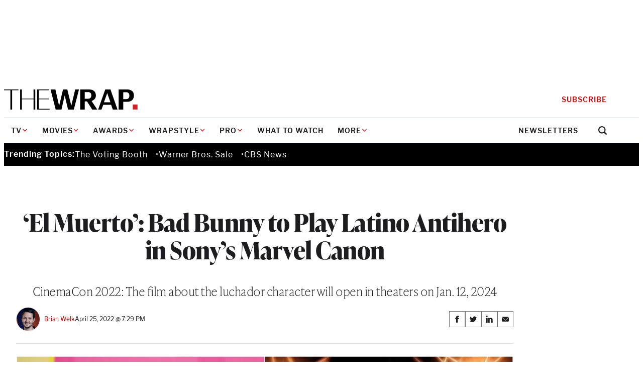

--- FILE ---
content_type: text/html; charset=utf-8
request_url: https://www.google.com/recaptcha/api2/anchor?ar=1&k=6LfrehcpAAAAAL6o0kJfxk5Fr4WhO3ktYWPR7-u1&co=aHR0cHM6Ly93d3cudGhld3JhcC5jb206NDQz&hl=en&v=PoyoqOPhxBO7pBk68S4YbpHZ&size=normal&anchor-ms=20000&execute-ms=30000&cb=owhnt3f0v4t5
body_size: 49541
content:
<!DOCTYPE HTML><html dir="ltr" lang="en"><head><meta http-equiv="Content-Type" content="text/html; charset=UTF-8">
<meta http-equiv="X-UA-Compatible" content="IE=edge">
<title>reCAPTCHA</title>
<style type="text/css">
/* cyrillic-ext */
@font-face {
  font-family: 'Roboto';
  font-style: normal;
  font-weight: 400;
  font-stretch: 100%;
  src: url(//fonts.gstatic.com/s/roboto/v48/KFO7CnqEu92Fr1ME7kSn66aGLdTylUAMa3GUBHMdazTgWw.woff2) format('woff2');
  unicode-range: U+0460-052F, U+1C80-1C8A, U+20B4, U+2DE0-2DFF, U+A640-A69F, U+FE2E-FE2F;
}
/* cyrillic */
@font-face {
  font-family: 'Roboto';
  font-style: normal;
  font-weight: 400;
  font-stretch: 100%;
  src: url(//fonts.gstatic.com/s/roboto/v48/KFO7CnqEu92Fr1ME7kSn66aGLdTylUAMa3iUBHMdazTgWw.woff2) format('woff2');
  unicode-range: U+0301, U+0400-045F, U+0490-0491, U+04B0-04B1, U+2116;
}
/* greek-ext */
@font-face {
  font-family: 'Roboto';
  font-style: normal;
  font-weight: 400;
  font-stretch: 100%;
  src: url(//fonts.gstatic.com/s/roboto/v48/KFO7CnqEu92Fr1ME7kSn66aGLdTylUAMa3CUBHMdazTgWw.woff2) format('woff2');
  unicode-range: U+1F00-1FFF;
}
/* greek */
@font-face {
  font-family: 'Roboto';
  font-style: normal;
  font-weight: 400;
  font-stretch: 100%;
  src: url(//fonts.gstatic.com/s/roboto/v48/KFO7CnqEu92Fr1ME7kSn66aGLdTylUAMa3-UBHMdazTgWw.woff2) format('woff2');
  unicode-range: U+0370-0377, U+037A-037F, U+0384-038A, U+038C, U+038E-03A1, U+03A3-03FF;
}
/* math */
@font-face {
  font-family: 'Roboto';
  font-style: normal;
  font-weight: 400;
  font-stretch: 100%;
  src: url(//fonts.gstatic.com/s/roboto/v48/KFO7CnqEu92Fr1ME7kSn66aGLdTylUAMawCUBHMdazTgWw.woff2) format('woff2');
  unicode-range: U+0302-0303, U+0305, U+0307-0308, U+0310, U+0312, U+0315, U+031A, U+0326-0327, U+032C, U+032F-0330, U+0332-0333, U+0338, U+033A, U+0346, U+034D, U+0391-03A1, U+03A3-03A9, U+03B1-03C9, U+03D1, U+03D5-03D6, U+03F0-03F1, U+03F4-03F5, U+2016-2017, U+2034-2038, U+203C, U+2040, U+2043, U+2047, U+2050, U+2057, U+205F, U+2070-2071, U+2074-208E, U+2090-209C, U+20D0-20DC, U+20E1, U+20E5-20EF, U+2100-2112, U+2114-2115, U+2117-2121, U+2123-214F, U+2190, U+2192, U+2194-21AE, U+21B0-21E5, U+21F1-21F2, U+21F4-2211, U+2213-2214, U+2216-22FF, U+2308-230B, U+2310, U+2319, U+231C-2321, U+2336-237A, U+237C, U+2395, U+239B-23B7, U+23D0, U+23DC-23E1, U+2474-2475, U+25AF, U+25B3, U+25B7, U+25BD, U+25C1, U+25CA, U+25CC, U+25FB, U+266D-266F, U+27C0-27FF, U+2900-2AFF, U+2B0E-2B11, U+2B30-2B4C, U+2BFE, U+3030, U+FF5B, U+FF5D, U+1D400-1D7FF, U+1EE00-1EEFF;
}
/* symbols */
@font-face {
  font-family: 'Roboto';
  font-style: normal;
  font-weight: 400;
  font-stretch: 100%;
  src: url(//fonts.gstatic.com/s/roboto/v48/KFO7CnqEu92Fr1ME7kSn66aGLdTylUAMaxKUBHMdazTgWw.woff2) format('woff2');
  unicode-range: U+0001-000C, U+000E-001F, U+007F-009F, U+20DD-20E0, U+20E2-20E4, U+2150-218F, U+2190, U+2192, U+2194-2199, U+21AF, U+21E6-21F0, U+21F3, U+2218-2219, U+2299, U+22C4-22C6, U+2300-243F, U+2440-244A, U+2460-24FF, U+25A0-27BF, U+2800-28FF, U+2921-2922, U+2981, U+29BF, U+29EB, U+2B00-2BFF, U+4DC0-4DFF, U+FFF9-FFFB, U+10140-1018E, U+10190-1019C, U+101A0, U+101D0-101FD, U+102E0-102FB, U+10E60-10E7E, U+1D2C0-1D2D3, U+1D2E0-1D37F, U+1F000-1F0FF, U+1F100-1F1AD, U+1F1E6-1F1FF, U+1F30D-1F30F, U+1F315, U+1F31C, U+1F31E, U+1F320-1F32C, U+1F336, U+1F378, U+1F37D, U+1F382, U+1F393-1F39F, U+1F3A7-1F3A8, U+1F3AC-1F3AF, U+1F3C2, U+1F3C4-1F3C6, U+1F3CA-1F3CE, U+1F3D4-1F3E0, U+1F3ED, U+1F3F1-1F3F3, U+1F3F5-1F3F7, U+1F408, U+1F415, U+1F41F, U+1F426, U+1F43F, U+1F441-1F442, U+1F444, U+1F446-1F449, U+1F44C-1F44E, U+1F453, U+1F46A, U+1F47D, U+1F4A3, U+1F4B0, U+1F4B3, U+1F4B9, U+1F4BB, U+1F4BF, U+1F4C8-1F4CB, U+1F4D6, U+1F4DA, U+1F4DF, U+1F4E3-1F4E6, U+1F4EA-1F4ED, U+1F4F7, U+1F4F9-1F4FB, U+1F4FD-1F4FE, U+1F503, U+1F507-1F50B, U+1F50D, U+1F512-1F513, U+1F53E-1F54A, U+1F54F-1F5FA, U+1F610, U+1F650-1F67F, U+1F687, U+1F68D, U+1F691, U+1F694, U+1F698, U+1F6AD, U+1F6B2, U+1F6B9-1F6BA, U+1F6BC, U+1F6C6-1F6CF, U+1F6D3-1F6D7, U+1F6E0-1F6EA, U+1F6F0-1F6F3, U+1F6F7-1F6FC, U+1F700-1F7FF, U+1F800-1F80B, U+1F810-1F847, U+1F850-1F859, U+1F860-1F887, U+1F890-1F8AD, U+1F8B0-1F8BB, U+1F8C0-1F8C1, U+1F900-1F90B, U+1F93B, U+1F946, U+1F984, U+1F996, U+1F9E9, U+1FA00-1FA6F, U+1FA70-1FA7C, U+1FA80-1FA89, U+1FA8F-1FAC6, U+1FACE-1FADC, U+1FADF-1FAE9, U+1FAF0-1FAF8, U+1FB00-1FBFF;
}
/* vietnamese */
@font-face {
  font-family: 'Roboto';
  font-style: normal;
  font-weight: 400;
  font-stretch: 100%;
  src: url(//fonts.gstatic.com/s/roboto/v48/KFO7CnqEu92Fr1ME7kSn66aGLdTylUAMa3OUBHMdazTgWw.woff2) format('woff2');
  unicode-range: U+0102-0103, U+0110-0111, U+0128-0129, U+0168-0169, U+01A0-01A1, U+01AF-01B0, U+0300-0301, U+0303-0304, U+0308-0309, U+0323, U+0329, U+1EA0-1EF9, U+20AB;
}
/* latin-ext */
@font-face {
  font-family: 'Roboto';
  font-style: normal;
  font-weight: 400;
  font-stretch: 100%;
  src: url(//fonts.gstatic.com/s/roboto/v48/KFO7CnqEu92Fr1ME7kSn66aGLdTylUAMa3KUBHMdazTgWw.woff2) format('woff2');
  unicode-range: U+0100-02BA, U+02BD-02C5, U+02C7-02CC, U+02CE-02D7, U+02DD-02FF, U+0304, U+0308, U+0329, U+1D00-1DBF, U+1E00-1E9F, U+1EF2-1EFF, U+2020, U+20A0-20AB, U+20AD-20C0, U+2113, U+2C60-2C7F, U+A720-A7FF;
}
/* latin */
@font-face {
  font-family: 'Roboto';
  font-style: normal;
  font-weight: 400;
  font-stretch: 100%;
  src: url(//fonts.gstatic.com/s/roboto/v48/KFO7CnqEu92Fr1ME7kSn66aGLdTylUAMa3yUBHMdazQ.woff2) format('woff2');
  unicode-range: U+0000-00FF, U+0131, U+0152-0153, U+02BB-02BC, U+02C6, U+02DA, U+02DC, U+0304, U+0308, U+0329, U+2000-206F, U+20AC, U+2122, U+2191, U+2193, U+2212, U+2215, U+FEFF, U+FFFD;
}
/* cyrillic-ext */
@font-face {
  font-family: 'Roboto';
  font-style: normal;
  font-weight: 500;
  font-stretch: 100%;
  src: url(//fonts.gstatic.com/s/roboto/v48/KFO7CnqEu92Fr1ME7kSn66aGLdTylUAMa3GUBHMdazTgWw.woff2) format('woff2');
  unicode-range: U+0460-052F, U+1C80-1C8A, U+20B4, U+2DE0-2DFF, U+A640-A69F, U+FE2E-FE2F;
}
/* cyrillic */
@font-face {
  font-family: 'Roboto';
  font-style: normal;
  font-weight: 500;
  font-stretch: 100%;
  src: url(//fonts.gstatic.com/s/roboto/v48/KFO7CnqEu92Fr1ME7kSn66aGLdTylUAMa3iUBHMdazTgWw.woff2) format('woff2');
  unicode-range: U+0301, U+0400-045F, U+0490-0491, U+04B0-04B1, U+2116;
}
/* greek-ext */
@font-face {
  font-family: 'Roboto';
  font-style: normal;
  font-weight: 500;
  font-stretch: 100%;
  src: url(//fonts.gstatic.com/s/roboto/v48/KFO7CnqEu92Fr1ME7kSn66aGLdTylUAMa3CUBHMdazTgWw.woff2) format('woff2');
  unicode-range: U+1F00-1FFF;
}
/* greek */
@font-face {
  font-family: 'Roboto';
  font-style: normal;
  font-weight: 500;
  font-stretch: 100%;
  src: url(//fonts.gstatic.com/s/roboto/v48/KFO7CnqEu92Fr1ME7kSn66aGLdTylUAMa3-UBHMdazTgWw.woff2) format('woff2');
  unicode-range: U+0370-0377, U+037A-037F, U+0384-038A, U+038C, U+038E-03A1, U+03A3-03FF;
}
/* math */
@font-face {
  font-family: 'Roboto';
  font-style: normal;
  font-weight: 500;
  font-stretch: 100%;
  src: url(//fonts.gstatic.com/s/roboto/v48/KFO7CnqEu92Fr1ME7kSn66aGLdTylUAMawCUBHMdazTgWw.woff2) format('woff2');
  unicode-range: U+0302-0303, U+0305, U+0307-0308, U+0310, U+0312, U+0315, U+031A, U+0326-0327, U+032C, U+032F-0330, U+0332-0333, U+0338, U+033A, U+0346, U+034D, U+0391-03A1, U+03A3-03A9, U+03B1-03C9, U+03D1, U+03D5-03D6, U+03F0-03F1, U+03F4-03F5, U+2016-2017, U+2034-2038, U+203C, U+2040, U+2043, U+2047, U+2050, U+2057, U+205F, U+2070-2071, U+2074-208E, U+2090-209C, U+20D0-20DC, U+20E1, U+20E5-20EF, U+2100-2112, U+2114-2115, U+2117-2121, U+2123-214F, U+2190, U+2192, U+2194-21AE, U+21B0-21E5, U+21F1-21F2, U+21F4-2211, U+2213-2214, U+2216-22FF, U+2308-230B, U+2310, U+2319, U+231C-2321, U+2336-237A, U+237C, U+2395, U+239B-23B7, U+23D0, U+23DC-23E1, U+2474-2475, U+25AF, U+25B3, U+25B7, U+25BD, U+25C1, U+25CA, U+25CC, U+25FB, U+266D-266F, U+27C0-27FF, U+2900-2AFF, U+2B0E-2B11, U+2B30-2B4C, U+2BFE, U+3030, U+FF5B, U+FF5D, U+1D400-1D7FF, U+1EE00-1EEFF;
}
/* symbols */
@font-face {
  font-family: 'Roboto';
  font-style: normal;
  font-weight: 500;
  font-stretch: 100%;
  src: url(//fonts.gstatic.com/s/roboto/v48/KFO7CnqEu92Fr1ME7kSn66aGLdTylUAMaxKUBHMdazTgWw.woff2) format('woff2');
  unicode-range: U+0001-000C, U+000E-001F, U+007F-009F, U+20DD-20E0, U+20E2-20E4, U+2150-218F, U+2190, U+2192, U+2194-2199, U+21AF, U+21E6-21F0, U+21F3, U+2218-2219, U+2299, U+22C4-22C6, U+2300-243F, U+2440-244A, U+2460-24FF, U+25A0-27BF, U+2800-28FF, U+2921-2922, U+2981, U+29BF, U+29EB, U+2B00-2BFF, U+4DC0-4DFF, U+FFF9-FFFB, U+10140-1018E, U+10190-1019C, U+101A0, U+101D0-101FD, U+102E0-102FB, U+10E60-10E7E, U+1D2C0-1D2D3, U+1D2E0-1D37F, U+1F000-1F0FF, U+1F100-1F1AD, U+1F1E6-1F1FF, U+1F30D-1F30F, U+1F315, U+1F31C, U+1F31E, U+1F320-1F32C, U+1F336, U+1F378, U+1F37D, U+1F382, U+1F393-1F39F, U+1F3A7-1F3A8, U+1F3AC-1F3AF, U+1F3C2, U+1F3C4-1F3C6, U+1F3CA-1F3CE, U+1F3D4-1F3E0, U+1F3ED, U+1F3F1-1F3F3, U+1F3F5-1F3F7, U+1F408, U+1F415, U+1F41F, U+1F426, U+1F43F, U+1F441-1F442, U+1F444, U+1F446-1F449, U+1F44C-1F44E, U+1F453, U+1F46A, U+1F47D, U+1F4A3, U+1F4B0, U+1F4B3, U+1F4B9, U+1F4BB, U+1F4BF, U+1F4C8-1F4CB, U+1F4D6, U+1F4DA, U+1F4DF, U+1F4E3-1F4E6, U+1F4EA-1F4ED, U+1F4F7, U+1F4F9-1F4FB, U+1F4FD-1F4FE, U+1F503, U+1F507-1F50B, U+1F50D, U+1F512-1F513, U+1F53E-1F54A, U+1F54F-1F5FA, U+1F610, U+1F650-1F67F, U+1F687, U+1F68D, U+1F691, U+1F694, U+1F698, U+1F6AD, U+1F6B2, U+1F6B9-1F6BA, U+1F6BC, U+1F6C6-1F6CF, U+1F6D3-1F6D7, U+1F6E0-1F6EA, U+1F6F0-1F6F3, U+1F6F7-1F6FC, U+1F700-1F7FF, U+1F800-1F80B, U+1F810-1F847, U+1F850-1F859, U+1F860-1F887, U+1F890-1F8AD, U+1F8B0-1F8BB, U+1F8C0-1F8C1, U+1F900-1F90B, U+1F93B, U+1F946, U+1F984, U+1F996, U+1F9E9, U+1FA00-1FA6F, U+1FA70-1FA7C, U+1FA80-1FA89, U+1FA8F-1FAC6, U+1FACE-1FADC, U+1FADF-1FAE9, U+1FAF0-1FAF8, U+1FB00-1FBFF;
}
/* vietnamese */
@font-face {
  font-family: 'Roboto';
  font-style: normal;
  font-weight: 500;
  font-stretch: 100%;
  src: url(//fonts.gstatic.com/s/roboto/v48/KFO7CnqEu92Fr1ME7kSn66aGLdTylUAMa3OUBHMdazTgWw.woff2) format('woff2');
  unicode-range: U+0102-0103, U+0110-0111, U+0128-0129, U+0168-0169, U+01A0-01A1, U+01AF-01B0, U+0300-0301, U+0303-0304, U+0308-0309, U+0323, U+0329, U+1EA0-1EF9, U+20AB;
}
/* latin-ext */
@font-face {
  font-family: 'Roboto';
  font-style: normal;
  font-weight: 500;
  font-stretch: 100%;
  src: url(//fonts.gstatic.com/s/roboto/v48/KFO7CnqEu92Fr1ME7kSn66aGLdTylUAMa3KUBHMdazTgWw.woff2) format('woff2');
  unicode-range: U+0100-02BA, U+02BD-02C5, U+02C7-02CC, U+02CE-02D7, U+02DD-02FF, U+0304, U+0308, U+0329, U+1D00-1DBF, U+1E00-1E9F, U+1EF2-1EFF, U+2020, U+20A0-20AB, U+20AD-20C0, U+2113, U+2C60-2C7F, U+A720-A7FF;
}
/* latin */
@font-face {
  font-family: 'Roboto';
  font-style: normal;
  font-weight: 500;
  font-stretch: 100%;
  src: url(//fonts.gstatic.com/s/roboto/v48/KFO7CnqEu92Fr1ME7kSn66aGLdTylUAMa3yUBHMdazQ.woff2) format('woff2');
  unicode-range: U+0000-00FF, U+0131, U+0152-0153, U+02BB-02BC, U+02C6, U+02DA, U+02DC, U+0304, U+0308, U+0329, U+2000-206F, U+20AC, U+2122, U+2191, U+2193, U+2212, U+2215, U+FEFF, U+FFFD;
}
/* cyrillic-ext */
@font-face {
  font-family: 'Roboto';
  font-style: normal;
  font-weight: 900;
  font-stretch: 100%;
  src: url(//fonts.gstatic.com/s/roboto/v48/KFO7CnqEu92Fr1ME7kSn66aGLdTylUAMa3GUBHMdazTgWw.woff2) format('woff2');
  unicode-range: U+0460-052F, U+1C80-1C8A, U+20B4, U+2DE0-2DFF, U+A640-A69F, U+FE2E-FE2F;
}
/* cyrillic */
@font-face {
  font-family: 'Roboto';
  font-style: normal;
  font-weight: 900;
  font-stretch: 100%;
  src: url(//fonts.gstatic.com/s/roboto/v48/KFO7CnqEu92Fr1ME7kSn66aGLdTylUAMa3iUBHMdazTgWw.woff2) format('woff2');
  unicode-range: U+0301, U+0400-045F, U+0490-0491, U+04B0-04B1, U+2116;
}
/* greek-ext */
@font-face {
  font-family: 'Roboto';
  font-style: normal;
  font-weight: 900;
  font-stretch: 100%;
  src: url(//fonts.gstatic.com/s/roboto/v48/KFO7CnqEu92Fr1ME7kSn66aGLdTylUAMa3CUBHMdazTgWw.woff2) format('woff2');
  unicode-range: U+1F00-1FFF;
}
/* greek */
@font-face {
  font-family: 'Roboto';
  font-style: normal;
  font-weight: 900;
  font-stretch: 100%;
  src: url(//fonts.gstatic.com/s/roboto/v48/KFO7CnqEu92Fr1ME7kSn66aGLdTylUAMa3-UBHMdazTgWw.woff2) format('woff2');
  unicode-range: U+0370-0377, U+037A-037F, U+0384-038A, U+038C, U+038E-03A1, U+03A3-03FF;
}
/* math */
@font-face {
  font-family: 'Roboto';
  font-style: normal;
  font-weight: 900;
  font-stretch: 100%;
  src: url(//fonts.gstatic.com/s/roboto/v48/KFO7CnqEu92Fr1ME7kSn66aGLdTylUAMawCUBHMdazTgWw.woff2) format('woff2');
  unicode-range: U+0302-0303, U+0305, U+0307-0308, U+0310, U+0312, U+0315, U+031A, U+0326-0327, U+032C, U+032F-0330, U+0332-0333, U+0338, U+033A, U+0346, U+034D, U+0391-03A1, U+03A3-03A9, U+03B1-03C9, U+03D1, U+03D5-03D6, U+03F0-03F1, U+03F4-03F5, U+2016-2017, U+2034-2038, U+203C, U+2040, U+2043, U+2047, U+2050, U+2057, U+205F, U+2070-2071, U+2074-208E, U+2090-209C, U+20D0-20DC, U+20E1, U+20E5-20EF, U+2100-2112, U+2114-2115, U+2117-2121, U+2123-214F, U+2190, U+2192, U+2194-21AE, U+21B0-21E5, U+21F1-21F2, U+21F4-2211, U+2213-2214, U+2216-22FF, U+2308-230B, U+2310, U+2319, U+231C-2321, U+2336-237A, U+237C, U+2395, U+239B-23B7, U+23D0, U+23DC-23E1, U+2474-2475, U+25AF, U+25B3, U+25B7, U+25BD, U+25C1, U+25CA, U+25CC, U+25FB, U+266D-266F, U+27C0-27FF, U+2900-2AFF, U+2B0E-2B11, U+2B30-2B4C, U+2BFE, U+3030, U+FF5B, U+FF5D, U+1D400-1D7FF, U+1EE00-1EEFF;
}
/* symbols */
@font-face {
  font-family: 'Roboto';
  font-style: normal;
  font-weight: 900;
  font-stretch: 100%;
  src: url(//fonts.gstatic.com/s/roboto/v48/KFO7CnqEu92Fr1ME7kSn66aGLdTylUAMaxKUBHMdazTgWw.woff2) format('woff2');
  unicode-range: U+0001-000C, U+000E-001F, U+007F-009F, U+20DD-20E0, U+20E2-20E4, U+2150-218F, U+2190, U+2192, U+2194-2199, U+21AF, U+21E6-21F0, U+21F3, U+2218-2219, U+2299, U+22C4-22C6, U+2300-243F, U+2440-244A, U+2460-24FF, U+25A0-27BF, U+2800-28FF, U+2921-2922, U+2981, U+29BF, U+29EB, U+2B00-2BFF, U+4DC0-4DFF, U+FFF9-FFFB, U+10140-1018E, U+10190-1019C, U+101A0, U+101D0-101FD, U+102E0-102FB, U+10E60-10E7E, U+1D2C0-1D2D3, U+1D2E0-1D37F, U+1F000-1F0FF, U+1F100-1F1AD, U+1F1E6-1F1FF, U+1F30D-1F30F, U+1F315, U+1F31C, U+1F31E, U+1F320-1F32C, U+1F336, U+1F378, U+1F37D, U+1F382, U+1F393-1F39F, U+1F3A7-1F3A8, U+1F3AC-1F3AF, U+1F3C2, U+1F3C4-1F3C6, U+1F3CA-1F3CE, U+1F3D4-1F3E0, U+1F3ED, U+1F3F1-1F3F3, U+1F3F5-1F3F7, U+1F408, U+1F415, U+1F41F, U+1F426, U+1F43F, U+1F441-1F442, U+1F444, U+1F446-1F449, U+1F44C-1F44E, U+1F453, U+1F46A, U+1F47D, U+1F4A3, U+1F4B0, U+1F4B3, U+1F4B9, U+1F4BB, U+1F4BF, U+1F4C8-1F4CB, U+1F4D6, U+1F4DA, U+1F4DF, U+1F4E3-1F4E6, U+1F4EA-1F4ED, U+1F4F7, U+1F4F9-1F4FB, U+1F4FD-1F4FE, U+1F503, U+1F507-1F50B, U+1F50D, U+1F512-1F513, U+1F53E-1F54A, U+1F54F-1F5FA, U+1F610, U+1F650-1F67F, U+1F687, U+1F68D, U+1F691, U+1F694, U+1F698, U+1F6AD, U+1F6B2, U+1F6B9-1F6BA, U+1F6BC, U+1F6C6-1F6CF, U+1F6D3-1F6D7, U+1F6E0-1F6EA, U+1F6F0-1F6F3, U+1F6F7-1F6FC, U+1F700-1F7FF, U+1F800-1F80B, U+1F810-1F847, U+1F850-1F859, U+1F860-1F887, U+1F890-1F8AD, U+1F8B0-1F8BB, U+1F8C0-1F8C1, U+1F900-1F90B, U+1F93B, U+1F946, U+1F984, U+1F996, U+1F9E9, U+1FA00-1FA6F, U+1FA70-1FA7C, U+1FA80-1FA89, U+1FA8F-1FAC6, U+1FACE-1FADC, U+1FADF-1FAE9, U+1FAF0-1FAF8, U+1FB00-1FBFF;
}
/* vietnamese */
@font-face {
  font-family: 'Roboto';
  font-style: normal;
  font-weight: 900;
  font-stretch: 100%;
  src: url(//fonts.gstatic.com/s/roboto/v48/KFO7CnqEu92Fr1ME7kSn66aGLdTylUAMa3OUBHMdazTgWw.woff2) format('woff2');
  unicode-range: U+0102-0103, U+0110-0111, U+0128-0129, U+0168-0169, U+01A0-01A1, U+01AF-01B0, U+0300-0301, U+0303-0304, U+0308-0309, U+0323, U+0329, U+1EA0-1EF9, U+20AB;
}
/* latin-ext */
@font-face {
  font-family: 'Roboto';
  font-style: normal;
  font-weight: 900;
  font-stretch: 100%;
  src: url(//fonts.gstatic.com/s/roboto/v48/KFO7CnqEu92Fr1ME7kSn66aGLdTylUAMa3KUBHMdazTgWw.woff2) format('woff2');
  unicode-range: U+0100-02BA, U+02BD-02C5, U+02C7-02CC, U+02CE-02D7, U+02DD-02FF, U+0304, U+0308, U+0329, U+1D00-1DBF, U+1E00-1E9F, U+1EF2-1EFF, U+2020, U+20A0-20AB, U+20AD-20C0, U+2113, U+2C60-2C7F, U+A720-A7FF;
}
/* latin */
@font-face {
  font-family: 'Roboto';
  font-style: normal;
  font-weight: 900;
  font-stretch: 100%;
  src: url(//fonts.gstatic.com/s/roboto/v48/KFO7CnqEu92Fr1ME7kSn66aGLdTylUAMa3yUBHMdazQ.woff2) format('woff2');
  unicode-range: U+0000-00FF, U+0131, U+0152-0153, U+02BB-02BC, U+02C6, U+02DA, U+02DC, U+0304, U+0308, U+0329, U+2000-206F, U+20AC, U+2122, U+2191, U+2193, U+2212, U+2215, U+FEFF, U+FFFD;
}

</style>
<link rel="stylesheet" type="text/css" href="https://www.gstatic.com/recaptcha/releases/PoyoqOPhxBO7pBk68S4YbpHZ/styles__ltr.css">
<script nonce="8b27KgVfSO3l5YHbbRKM-w" type="text/javascript">window['__recaptcha_api'] = 'https://www.google.com/recaptcha/api2/';</script>
<script type="text/javascript" src="https://www.gstatic.com/recaptcha/releases/PoyoqOPhxBO7pBk68S4YbpHZ/recaptcha__en.js" nonce="8b27KgVfSO3l5YHbbRKM-w">
      
    </script></head>
<body><div id="rc-anchor-alert" class="rc-anchor-alert"></div>
<input type="hidden" id="recaptcha-token" value="[base64]">
<script type="text/javascript" nonce="8b27KgVfSO3l5YHbbRKM-w">
      recaptcha.anchor.Main.init("[\x22ainput\x22,[\x22bgdata\x22,\x22\x22,\[base64]/[base64]/UltIKytdPWE6KGE8MjA0OD9SW0grK109YT4+NnwxOTI6KChhJjY0NTEyKT09NTUyOTYmJnErMTxoLmxlbmd0aCYmKGguY2hhckNvZGVBdChxKzEpJjY0NTEyKT09NTYzMjA/[base64]/MjU1OlI/[base64]/[base64]/[base64]/[base64]/[base64]/[base64]/[base64]/[base64]/[base64]/[base64]\x22,\[base64]\\u003d\\u003d\x22,\x22woXDm8Kjw6wLN2ldd1PCkMKCw7sQZ8O2FUPDtsKrTGjCscO5w5hcVsKJFsKGY8KOEcK7wrRPwq3CkB4LwplBw6vDkSZUwrzCvlgdwrrDokVqFsOfwpFAw6HDnm7CjF8fwrXCs8O/w77CqsKSw6RUF3NmUnLCvAhZZsKrfXLDv8K3fydQT8Obwqk5JTkwTcOIw57DvxDDrMO1RsOhZsOBMcKNw5xuaS00SyoVXh5nwoTDvVsjNDNMw6xTw4YFw47DswdDQAJ0N2vCvsKrw5xWWzgAPMO/wpTDvjLDkcO+FGLDlS1GHTRrwrzCrgIMwpU3QVnCuMO3wpfClg7Cjj7DtzENw4jDmMKHw5QYw7B6bXvCmcK7w73DnsO+WcOIJsOhwp5Bw6scbQrDt8K9wo3ChiMUYXjCiMOMTcKkw4ZVwr/[base64]/[base64]/DlxYrw7jCiw0CTVdDwplWDMO9PcK5w7bCkkLCk3TCu8KfRsKiGzlQUBIzw4vDvcKVw5LCs11OTSDDixYcHMOZejpfYRfDrEfCkAskwpMTwrUHZ8K1wpJFw6UywphITcOtCEciHiLCkXfClBkbYy4BTRLDncK8w7w0w43ClcOOw7F7wo/Cn8KvHipUwoDDpy/ChXxUQcOhZsOWwpTCocK2woDCm8ORdmLDoMOTb0vDlj0NRzZFwqdZwqEWw4zDnMKHwoXCscKrwrtffg7DmG8yw4XClMKQTD9Nw6l9w5sZw7/CjMKTwrbDhcOGVQJ/wqwdwo5qXCbCucKKw7ktwoNIwpZ8UgbDs8Knfx8QPgfCgMKHPsONwobDtcO2c8KVw6chFsKOwoY/wqTDsMKrD09pwpsBw6cpwqEew63Dk8KfUsK+w5JPQjDCknMpw6U5Vhsiwp0jw4vDmsKjwp7ClcKNw7gxwrp2OmTDjcKRwqfDuHjCqsK5PcKcw4HCh8KmUMKhIsOcZBzDl8KJZ1/DtcKLNsO4RmvCs8OKaMOZw7QOQcKMw6LCn0VDwoEMSA0wwrXDgkHDlcOswp3DiMKVIQdSw73DtcKBwqHCvU3CjBlswoNbc8ONR8O+wq7Ck8KkwpTChkHCisOzVsOgGcOMwr/DqFNyWXBDc8KwXMKtL8KWwo/CrMO9w5Qaw4tOw7bCmSJcw4nCklnClnDCngTDpVdhw7jCncKHHcOHw5pKZUZ4woLCkMOScFXCp1AWwq8mw7Aib8K1YhEeTcK6aVHDpj4mwrhJwpzDt8OuXsKaIMKlwoh5w6zDs8KKYMK0d8OwTcKlamEkwoXCuMOYJR/DokbDocKGanMCeD8nLQPCpMOfIcOHw4RuT8Okw7BoPSHCniPCry3Ch2bCqsKxVEzDv8KZPcKrwrp5Z8OxLE7ChsKaJnwxAcKOKzVLw4tpU8K/[base64]/[base64]/[base64]/CscK4NwI4w4ITw4/DvMKyAivCn8Orc8OwQMKJW8OxSMKRKMOBwo/CsTBbwr1QUsOaFsOmw41xw51ufMOVAMKKfMOxIMKsw4oLAzbCknXDscOPwqfDi8KvQcKiw7/DjcKvw6Z/I8KnBsK8w6sgwocsw5V2wrYmwq7Dv8O2w4XDlVp/RMK6LsKiw4ASwq3CqMK4w5pFWzp/w4rDjW5IKznCrGRdEMKowqEdwrvCnzJTwpzDoDfDucKKwozDhcOVw7nCrcKQwolLWMKAMiHCqMOVLcKQZ8KOwpogw5PDglonwqnDt1lbw63DqUtcUA/DvknCgMKSw7nDj8Kow75YEHJ1w6vCpMOgYsKdwoQZwpzDtMOQw5HDi8KBDsO9w4jCik8Fw4cmAlAnw6x2BsOfXyEOw409wprDrUcBw4DDmsKTAQF9QBXDnnbCssKXw6rDjMK1wqRoXnhEwrLCo3nCncK4BDhwwq/Dh8Kuw6E/bEIWw73CmmvCrcOOw45zfsKMH8KGwrrDqynDgsOnwpkDwo43XMKtw4AKZ8K/w6PCncKDwqLCtULDlMK8woUQwq1KwphCesOFwoxnwrLClkFrAUXDjcOjw6M/RR05w4HDhjzCrMKhw78Iw73DtynDuAJkV2XDuVXDlk4CHmvDjCTCvcKPwqbCpcORw7s8R8OgUsOcw4/DlgPCmm/CmTXDri/Dp0HCmcOYw5FAw5VBw4RzZifCqsOkwrvDmsKmwqHCnGTDg8K7w5MQPngawqZ6w4M/cF7CrsKHw7t3w5pSHkvDrcO+P8OgYEwiw7NmJ3zDg8Khw5rCscKcYXXClFrCvsOyYsOaEsO0w7HDncKIIWoRwo/CusKFU8KbHAjCvCfDu8Ohwr8JH37DqD/CgMOKw6fDpEwiTsONw6IBw6UIwq4MY0Z7IwxGw47DugUpHsKKwq5zwoZnwrbCoMKLw5fCrlNvwpIUwr86b1NQwopdwoEDwpTDqRkzw4PCgcOMw4BUecOhdMO1wq00wpnCvR3DtcOewqLDmMK+wrglV8O4w6ohTsOcwo/DpMOSw4dYYMOsw7B3wqvCmXfDucKcwr5QRsK5dWE5wrTCgMK8GsK+YUFgb8Ouw5JdeMK/Z8KDwrcKKzcnYsOmPsKywpBlNsOkVMOtw6lZw5rDkCfDscOFw4nCh1PDuMO2Um7CrsKjC8K5GsO3w5zDvAVtGcKxwrHDs8K6P8Ojwoogw5vCoTYhwpwXacOjwqfCkcO3WcO4RWTCvEwSdxxZTCfCpj/Ch8KoQFscwrvDjXlxwrjDpMKtw7bCv8OWCU/CqDPDgA7DtklJOsOaCy0FwrbDlsOkDMOEB00mSMK/w5cQw4bDo8OlR8KsUWrDrw7DpcK+asOtJMKBw6RNw7jCnB8IfMK/w5QRwolUwoB+w7Zyw7xMwrbDq8OxBFTDr3snFyrCjkrCh0I6RgY5wo0vw4jDncOawq0JecKzK1F9MMOVDcOtf8KIwr9IwpV8bMObAWNuwq3Cl8OJwr/DvzhJeV7ClRwlBcKJbjfCqFnDsU3Cg8Kxe8Kbw57CjcOMAcK7WkXDmMOqwqImw7YOPcKmwp7DuiDCn8KfQjdwwrUZwq7CsRzDryfCvG0CwrNWGwLChMO4wpzDjMK/ScOUwp7CiD/Ckh5DeCLChiopO2Y6wozCr8KEKsK0w747w7vCm2XCiMO9El7DqsOlw5PCuWR2wotIwrHCnzDDvcOtwrAvwpoAMCLDpS/[base64]/DkMOaw5zDssOfSCvDhsK2LsKhF8KAGnXDnSLDqMOCw6vCssO1w6ZPwqDDtMKDw57Cv8OkeXNoDMKVwqxKw47CpHN0Yn/DkkwSFMOvw4fDssO7wow3QsK8M8Ocd8K4w5/CoB5tNMOdw5bCrAfDpcOJZgQ/wrzDiTYDGcOwUmrCs8Kbw6sBwpdXwrnDgBtDw4LDlMOFw5jCpURCwp/DkMOfLHpowoXCu8KOC8OGw5RPUEBgw4cMwpXDvU4uwpjCqQZZXRzDuzLCqiTDjcKpG8O2wpUUZzzClzPDtB3CiDPDjHcVwo5DwoNhw7/CjjHCiWPCtsO+Qk3CjG/[base64]/CvMO9I8KqwohOwpDDgsOJw6pRwrgFw7XDsFgUMADDoMOeAsKtw7tGW8OxfMKeSAjDqcOAGGQmwqLCssKjeMKHD2nDrynCq8KVYcK/A8OtdsK8wpQGw5/DpGNUw7QVeMO0w5rDhcOYUQQjwpPCtMOPY8ONQB8FwrFUWMO4wq1JBsKtEsOGwpMQw7/DtGAfP8KGa8KaaVzDmsOhBsOPwrvCnVQiK3FECk0mBlAhw6rDjAV0SsOPwo/Du8O1w4PDoMO0VMOmwp/Dg8OHw7LDnwpoW8OpST3ClsOJw5JSwr/DicOGEsObbznDnFLCulAwwr7DlMK/w6RYM0sPFMO4G3XCmsOXwqDDnVpnfsOJSwHDm3JHw7jDgMKacD3Dr1tzw7fCuSPCtCt7I2LDjDUHBA0jKMKNwq/DsGfDlMOUdGgdwqhJw4fCvUUsNcKvHF/DlgUHw5HCm3cGbcOjwoLCujBVKyzCusK/VzsnQALCskZTwqNzw7wvfB9sw6MjPsOsfcK+JQBDFVd7w6jDocO7ElPCuy0iSXfCk2VKHMKRMcKcwpNPeWc1w5Yfw6/DnjTCqMOmw7NfZkrCn8KxfGHDnhgAwoYrGnpVVSx9wrTDlcO+w5TCt8KLwqDDq1zCmUBsK8OiwpFNZMKXFmPCvWA3wqnDqMKfwonDtsOdw7HCnyzCjlzDrsOCwpl0wpHDnMOQDzh0UMOdw6LClU/Cih3CmAXDrMKGYDkdKUsHH1Zcw5FSwpp/w73DmMKBwrdxwoHDnWzCmCTCriYzWMK8Ci4MWcKkSMOuwr7DhsOJLkJyw6rCusOJwrx2wrTDo8K0CzzCoMKoZgLChkUuwqBPZsKmYkRkw4c8w5Mqwo7DsT3Cpxhsw4XDscKcwo1TcsOuw47Dk8OHw6HCpF/CpSwKSlHCqMK7VUMTwqpdwo5fw7DDlBpeOsKPV0YCfX/CrMOWwrjDiHYTwrRoMhs5HDs8w6tCNG8dw64IwqsMJhQcwpDDosO6wqnCtcKnwpU2SsOEw7/[base64]/Dn8K5w6J0Y8KQTMOpw7Blw5zDmH7CucKWw7fCgFjCskB5NFXDjsKSw5Itw6nDglrCrMOYecKQE8KOw5fDt8Ovw7BTwpjCmhLCh8Ksw6LCqFLCgsO6BsK7EcOIZBLDt8KLNcKBZTF4wqodw6DDngnCjsOow4gWw6E7X08pw6nDoMO6wrzDm8ORwr/CjcKNw6g3w5tpL8K/[base64]/UCtbw6sCwqV7DUpsGsOBHsKqwrbCmMO/b0bDosOUwq4two0sw5R5w4zCtMKNSsOGw53ChU3DkHXDk8KSHcKuMRQJw6jDn8KVworCkglCw6/CvMKRw4QtE8OIMcOIesKAVg90UMOaw4vCiU49bsOeTm40XwfChmjDtcKxDXVww5DDg3t/w6JpOC3DpClbwo/DrgzCogs1PwQRw4LCl2snYsKvw6ZXwpzCozItw5vCqTYrZMOTVcK9CcOQMcKAYVDDiHIcw63CoCrDoDRrX8Kxwo8Jwo/[base64]/Dr1Nfw4I/GBLChEjChWTCmcKeJsOKIcKce8OxaB5GG30pw6lYEMKEw5bCnFcGw64vw4nDscK5YsKgw7hZw4fDnQvCqAUdEF/DokvCqisaw7Rgw6BFSWDCosOcw73CpsKvw6IIw5jDtcOsw6Ruw7MgEMO+EcOQPMKPTMO6w4fCiMOGwoTDicK+LmonLDFEwoXCscO2IVbClRI7CMOhGcORw5fChcK1N8OMdMK5wpLDv8O2wo3Dv8OSKwJ3w5hSwqo/DcOMLcOOScOkw6BEGMKdARjConbDksKIwrcNXgXCoGPDssKccMKZCMKhGsK9w4ZrPMKqSR4YXg/DiF/DhsKlw49fFBzDrht0SgppUVUxM8O8woLCn8OKXsOlYU40N2nCo8OyZ8OXKMKbwqcrcsOewo95O8KOwpRrMygpEFMGUkgmT8OjEUvCrGfCgQMMw4pzwrTCpsOQPkQSw7BkbcOswr3ChcKywqjCrsObw7jCjsOQGMOxwrQGw4PCqFbCmsKebcOJRsOcUB/DvGZMw7o3UcOMwrPDrkV2wo0jacOlIRvDu8Orw6cdw7DCsTMmw7zDqgBmw5zDjGEAw4MawrpCNk3DkcOqIMOCwpMow6nCsMO/w4nCiknCnsKFSsK5wrPDqMOHCcOowpjCm1bDgcOFT0bCv1wQQMKgwpDCmcKYcBpjw5QZwosVGXQCQcOMwp/DqsKSwrLCqFPCp8Oww7x1E2rCjMK0VMKCwqfCkgQ/wqHCr8OSw5kzGMOLwrRQVMKvNzzCq8OIGQbChWzCsynDtAzDrsOAw5YRwq7CtFpED2FGwqvDnRHChAAqZksePcKRD8K4SynDiMKeDTQmV2TCj1rDtMO1wrkJwrLDrsKlwrM9w5Afw5/CvF7Dm8KpSwXCoFzCt2oQw6vDs8Kfw6F6QMKtw5XCnEw8w7vCsMKtwp8Hw7/Cj2tzAcO7Rz/DtMKcO8ONwqAOw4UrFWrDocKGOBDCrWVow7AwVcOZwp7DszrDkMKAwppUw7vDlBsswro8w5/[base64]/[base64]/QsOIw4skw6Uow55yw5tZOMOzQmU1wrJvw6XCnsKHTVAYw7/DozQQEsOiw6jDk8Oywq1KR33DmcKxDsO+QDbCjArDvX/Cm8KkFhzDvAjCg2fDmsK6w5fCs2UdUX96KHEeasOlO8OtwoXDtjjDgmEGwpvDinl7FmDDszzDl8OnwoTCkmceX8Kww60Xw69dw7rDhcK3w7YVZ8OWIigawqphw5vCisKZeCtyKSQFwplkwqABw5vCtGjCtcOMw5EuO8KHwr/ChkHCokvDtMKRSCfDtht+KDzDh8KHYiklRSTDvMOdZUlUUcOxw5pkAsKAw5bCsRjDiWV8w7pwG3R4wowzSmLCq1rDpC7DvMOpw5DChgsVL1zCo1wLw4bCg8K6WGJyOEnDtzMrVsKuwojCpxXCqQ3CrcOiwq/CvRvCml/ChsOCwoTDvcK+V8K5w7hUcHpdW03CoAPCimwGwpDDv8OIehEwM8ObwovCoXrCsjNqw6zDi3RhXsOGGG/CrwbCvMK/[base64]/[base64]/Dj8Onw4w8D8OLw67DrsOkwrJ2A0ErA8Kbw410f8KONQrCn3vDkEILVcOEw5vDvkMYbzonwqTDkEE4wrDDg248ZmFeK8OVQBl+w6XCtHrCl8KgZcO5w6DCnnp/wotgfGwuUSLDucOfw5Jbw6/CkcODOwhYYMKZNzzCjjPDgsOQMB1WTX3DnMKID0ZkZRYPw6U/w6LDliHCk8ObLMOjamHDs8OaKQvDpcKHJzgow5fCs37DrcODworDrMOwwpY5w5bDqcOTPS/Dmk3ClEBYwoI+wqDCtWpWw6vCjmTCkiVVwpHDjjoXbMObwovDinnDhWcew6Uqw6zCvsOJw6hHLCZ0F8K/DMOjAsKOwqZUw4HCs8K2wo5BKlxAK8KXFSsCOWZuwqjDlTHChxhLYxYFw4/CgRhkw73Ck3x8w4/DthzDncKRCsKFAlU1wqLCtcK9wr7Dl8OKw6PDosOqwrfDnsKAwpzDtUjDjWYzw4BzwrbDhWfDpsO2KVkvQzkUw6JLEl1nwoEdFsOrHklSVArCpcKgw6PDoMKcwo5Ew41QwqlVf3LDi1fClsKtDzIlwqpjWsOgXsKHwrN9SMKcwpAkw5VMXExtw6B+w6JnIsOwF0/CiynCtB9Nw4LDs8K/[base64]/DvsK3VgDCssK3woFLUHlVdEEtBxfDmsOaw6vCuV/CucOvY8OpwpkQw4UDaMOXwrxawpHCvcKIAsKNw59OwrJKYsKmMMOIw48qKsOHLsO9wpVwwo4qV3BAc2EdXcOewqDDrijCp1w/HGTDucKZwofDicOswpPDuMK/LS8Fw6M7G8O8FEHDp8K5w6pKw4/Cl8OaDcOrwpPCgCVDwrPCtMKyw6FnGzpTwqbDmcKjZyprb2rDssOow43DrzBgbsOtwq3DusK7w6vCkcKCbB3DsWnDmMOlPsOKw7hKc0MKbzvDlRl5wpPDuil1UMOIw4/[base64]/EcOBwqRAJsK2w63DgzJaw5NVw6NETsKBIV/[base64]/Dl0wiwosdewvCisOFwoo5Wm5Iw5kgwrDCusKoOMOWCSw1IyzCtsKzcMOWUsOrS3E5O0/DjsK1VMKyw7/DkyzCiXZfeHLDjT0WeGkww4nDmGfDixrDjlXCr8OKwq7Du8ObMMOFJcO9wqhrd3BAZMKHw63CpsK4aMOML3RYDMOVwrFpw4jDqERiwpDDu8OJwoQjw6h2w7/Cs3XCnxnDsh/CtMKdbMOVZDJVwqfDpVTDikwkeE3CrxjCi8OHw73CsMKCXzl7w5nDvMOvX0rCmsOkwqppw7pkQMKKIsO5HsKuwpBwQcO9w7xrw4fDhUZWFxdqEMOpwp94LcOYYxQ6E3B/UMKJQcO/[base64]/CtMOQNhnDkExSXUkVw5fCiMKDcStNwofCvcKPblAeZMKKKxdGw7JRwpZJO8Kbw7pFwobCviDDhsO7H8ODK0geXR53W8Ozwq0bX8OPw6UJw5ULPV4Qwp3DqEpHwpTDrl/DssKdHcKBwoRnf8KtIcOxQ8OdwpHDl3M/wrTCoMO0woYIw57DkMOMw4HCqlzCicO+w6ohMRHDisOXeyVmE8OYw6A6w6EiFARaw5UZwpdgZR3DmiUkOsKoNcO7ZcKGwoE5w7UCwonDhFd1SzXDnFgXw6Z8DCVLYcKqw4DDlwQJTGzCoXLCnsOdMsOrw7vChcObTT8IMiBPUzjDinLDrlTDhgk/[base64]/w5jCoRkyw7ACfMOMwobDqcORwrhQSsKxYjVJwqcLV8ODw4zDhxvDm2I4ETZHwqAjwq7DpsKlw6zDgcK4w5LDqsKgKsOGwofDp3I+PsKvTsK8w6Zhw6/DocOUXnbDsMOLKhTDqcOVDcO2Vihlw4vDkSXDhAzCgMKywq7DtcOme1ZdfcOOw45YH2lhwoXDqB4obsKaw6PCg8KtAWnCtTFgGTjCnBrDusKWwo3CshvCvMK6w6nDtk3DkCTCqG8dRsO2NichOW3DhD18U2AFwrnCk8O/[base64]/bizDiMOOwqvDg0HDocKBRMOQw5nDuUbCvkbDqMKow7fDrz5qMcKcKAHCgQXCrcOuw7zCkkkja3vCmzHDn8OmCcKXw4PDvT7Cgm/CmQRgw4/CtMK2T2/ChTwhZBLDgsK6CMKlEynDnjzDlcKjeMKvBcO5w4HDsVt0w7HDmcKqNwclw4LCuC7DuXRNwotZwqvDtU1qO0bChG7CmBwYAVDDtTfDrnvCuHDDmiFYGVsYNFjDrVwfO0Vlw7VIccOvYns/QE3Dg0tMwr11YcKjV8OEVSspdcO4w4PCnXhRK8KnSsOOMsOUw4Ezw7B1w7nCg2UnwodOwqXDhwvCjMOmCXjCpCMcwoDCn8ODw75zw7RnwrZ7HsK/[base64]/DgAUDwrHDrEwjwoEowrLDlcOcwpzCsMKuw6PDqBJtwqDCjGMxbgrDgMKpw4UcPUJSI0zCkR3CkHd7w4xcwoHDlVsBwqLCsj/DllfCi8KgTD3DpyLDqRs9ejnCh8KCalJgw5HDvQnDhDTDnGlJwoTDtMOgwqvCgyppw4NwVsOqAcKww4TCrMOyDMK+Z8OMw5DDiMKvMMK5KcOWCsKxwp3CisKrwpguwr3DkgkGw4pZwpYbw6IawrDDgS/DpRvDvMOFwpPCmG0/wrbDoMOYFWx9w5vCvT/[base64]/[base64]/w5ROw7fCn3TDtT/CgMKnFR48XcKZZ8KwwrXDhcK5XMOtfzFpHjwJwqbCqkrCpcOFwq3Ck8OdaMKnLyTCjRhlwprCnsOHwo/DrsOxGhLCvmEqwrTCj8K3wrpufizDgycIw5Mlwr3Dugo4Y8O6R07CqMKHwqxufS5VcsKew48DwozCgcONwr1jwpfDnCsow7J5EMOufMOYw45Lw7XDjcK+w5vCiTdAegXCvQsubcOiw7TDvX4OKsOgS8KXwqPCnWNXNRnDjsKeIj/[base64]/CucOfw5RgQzJIwrPCpzTCicK+YnZOGnXClh/[base64]/wqfCtcKgGMKZwqkPwpvDghsiw5/Cu3JwY8KGw4/CgMKPMsKhwrY1wqrDkcOnW8K7wrPCvTHCncKMMHhCADpww4TCrRjCq8K2wrJUwp/CkcOlwpPCo8Kww683Dn0Nwp40w6EuWRpXR8KWFQvCuAd2CcOtw6IxwrdewoHColvCq8K0NALDmcKFw6JOw50GOMOuwo/Cn3BSMcKywqcYMEfCk1VGw53DqWDDq8KjVsKCLMKqJ8Ocw7QewrrCuMOJHMOaw5LCgcOzWyYuw5waw77Dn8OXY8Ofwp1LwqPDg8KAwpsqd0/CssKxJMO0T8OzNz97w50ofSwxwqXDgMKTwqd7ZMKhAcOXdcKTwpXDkU/CvSZXw53DssO3w7HDsRzCsHQlw6VyWXrCjwFsYMOpwolOwqHDu8K+YS4yLsOTLcOOworDgcO6w6PCrcOvNQrDmsONSMKnw6/[base64]/[base64]/ChDJ/w6LDoMKCwp3Dq1EHCMOxT0sOehApw6EJT0FTCsKCw78VYXpYDxXDvcK5wqzCj8K2w6snWDR/w5PCi3/CgkbDj8OFwqdkM8KkGCkBw5tAFsK1wqoYBMOYw7Mowp/DmXLCpcOIG8OfbcKeOsKuVMKEYcOew6k3OS7DlnHDiSxSwrBTwqABP2wKGsKpFcOvMcKXRcOla8OGwqHCvl/CoMK5wqwSSsK6CcKVwp4rGsK+bMONwpnCpzUXwpkAbznCg8KOeMOnI8OiwrEHw7TClcOnIzpsY8OcC8OlZcKSDjN7PMK5wrjChg3DqMOtwqxbM8OnPUIWRsOKwrTCusOZTsObw5s1VMO9w4Q7IxPDoRbCicOmwqhfH8Oww48/OThzwpwhJcOuE8OHw4AxWcOrKzQBw4zDvsKswp8pw4fCmsKVW1bCuXbDqnIpOsOVw74twqrCmWsScHo/FWwIwpMmBR5KLcOnZFEQMCLCk8KJfsKkwqbDvsOkw5TDjjMqFsKIwrzDnU5hH8OlwocBFHXCgA5hZVg/w5LDpcOowoXDvUnDrX15KMOFfF4yw5/DqwF1w7HDskXDtSx3woDCpnBORTjCpkJOwonDolzCvcKewpcKYMKcwq9uBS3CuhnDp0cENcKyw41tf8OzGU41ITN4ChHCjG1CB8O1HcO/wo4MKDVQwrIgw5HCuVJyM8OjXsKHfTfDkQ9PWcOew47CuMONM8OPw7chw6HDq3wtOFsEEMOVJgPChMOkw5YOEcOVwo0JJ1cWw5/DucO1woLDscOcEMKvw5sUUsKCw7zDjRXCo8OeJcKQw5oPw4rDiD8FYBnClsOHO0ZyBMO+PGZuNEzCvTTDgcOzwoDDmFErZQ5tNj/Dj8KZQcK1RgU0wpZQF8OHw7VlIsOPMcOVwrVsN3h9wofDvsODcgHDs8KUw7lmw4vDn8KXw6TDpVzCvMKxw7FKIsKyGVTCo8OhwpjDlgBkX8O6w4p+w4TCrwcjwo/DvsKhwpbCncKyw700w63CosOowrl9Hh9CJkseT1XCnTNnRDUPfChRwp4Yw6h/WcOpw6sOPADDnMOfIsK/wrEow7oBw7jCkMKSWzYJDGTDl2wyw5rDikYhw4HDhMONaMKVLDLDmsO/SnvDv0IGcR/DiMK2w5AfSsO7w4E5w6towr1Rwp3DrcKTUMKIwr0Lw4wBaMOPJMKsw4rDpcK3DlZIw7DCtHA3UlRjQcKeKjtpwp3DnEfCuSt+UsOITMKTdx3CuVLDl8Kdw6vCj8O6wqQKOEXDkDtVwphCfBcUIcKuWUJyLnfClWNrVGscYCd/RGZdNjHDkycUV8KDw5BJwq7Cl8OPEsOgw5gHw6haU0DCkMKbwrtIGCnCnGBuwofDgcORDMKSwqxaEsKFwrnDu8Opw6HDsWXCh8OCw6wIaw3DoMKRZMK8K8KqfyNlETFoGR7CisKew63Cpj7DjMKDwpp2f8OJw4lGUcKXbsOILMOTBk7DhR7DqcKwCE/DmsKyWmZgVsKuCj1cY8OaNA3DhMKpw6M+w47DlcKewpsvwqgJw5LCuVHDqDvCm8KcY8K/[base64]/[base64]/DqsOxVEXCucKYBWkcR8OJw6DDmSbChcKKwo7CgyfDkkcLw63DksOJVMK0wrjDucKFwqzCgRjCkFMbF8OkO1/Dln7Dp2UmLMK5Jmxfw5sOST1FD8KGwqnCs8KBIsKvw7PDgwcRwogHw7/CrUjCrMKZwpxWwrLDtiLCkxbDixh4UcOIGmnCoybDkDfCt8OUw6Ykw6PCkcKVDSLDtyJFw5ZeScK1T1XDqRl2X0zDu8KvRhZ8wrlvw7NfwpUMw5FxfMK1BsOkw7wAwpYGDsKqVMO9wpsNw5nDm39Zwpx/wrjDtcKdw7jCuj9rw4jCp8OJBMKyw4TDusORw45qFzEvLsO9dMONEFYTwqoQN8OqwozDkUovAA3ChcK+wq16NsOnXVzDtMKMCUZ1wpFYw4bDl1HCh1lWOyXCh8K4dsOawpoDWRV+BAszYcKvw4djOcOcOMKURSF3w6/DmMKdwrI4PznClRnCr8O2E3tCHcKrCwDDnHPCnWcrRGQWwq3CjMO4wp3DgE3CvsOaw5EKK8K/wr7CtkbDi8OMX8KHw7kwIMKxwonCp3jDvhTCucKywpDCpUbDtcO0c8K7w7HDlkVrAcKOwqs8Z8OKXRlSb8KOwq4lwpxMw4zDlVs4w4PDvFNEakoIL8KqXAUfC1HDmFxJSk9SPDItZz/DkyjDmifCuR3Cu8KVNB7DgwPDrHRBw4nDmQgNwpwSw4XDnmvDpnRlVG/CpUkNwpbDpnnDvcO/Wz3CvnJawoohLgPDgMKYw4h/[base64]/[base64]/Dq8OkaMKrwpPCjDXCvMKjwpbCnsKyemjCpsOmw4kHw5BBw746w4Q3w7vDsBPCv8K4w5/DncKBw6vDgsKSw4lTw7rDunjDiWMQwoDDpTfCmcKWBB5hbTLDvxnChlEQIVFnw5rChMKjwqDDtMKdccO6XyMmw6kkw4dww77CrsKNw6dZSsO1V1NmacOlw7Zsw4MPPlgrw5M9C8OOw7wtw6PDpMKKw6wkwqbDq8OmZMKTcsK3XcO6w5jDh8OPwrgAaBAadk0bFMKqw5/[base64]/DlsKLATQ5w6k4UVfCicOlw7FJV8KtwpjDuE0jwr1Cw6rCgk3Dl21Bw4jDh1kUKFtLIVUzfcKdwp9RwoQ9f8KpwqQGw4UbekfCg8O7woZhw7onC8Kxw6LCg2ADwobCpXbDqhoMZ1czwr0rVsOnX8KLw4MQwqwwA8Kcwq/CpzzCs27DtMO7w5rDoMOsKyXDpRTChRoswoUmw45uDioAwr3DhcKMJ39UJsOnw61oOXw5w4dbNB/CjnVNccOcwo8qwptbHsOsb8KRVxwow6bCngdIADQ6Q8OZw4YdcMKzw7vCuFgXw7/CjMOtw4tWw4p5wqLCr8K6woHDjsKZF27Di8KPwoVewp50wo58wqEOSsK7UsOMw6o5w4wwOCbDhE/CjcK6bsOQXBdCwpxGbsORcD7DuQIJYcK6IcKNBcOSUsOUw4/[base64]/[base64]/[base64]/e090cS/DgnljwrvCpsOqWXozw43CsAbDtC4xUcKJe2dEYB08bcKuZWVPEsO4FsO8dEzDh8OTQ1nDuMK5woh3IBfDoMO/wqrDmmfDkU/DgnJ4w53CqsKFLMOkZcO/T0fCscKMPMOJwofDhBzDuTBGwrrCncKTw5jDhGbDhgPDvcOBFcKbO1JtH8Kqw6HDkcK2wooxw73DgcOyTsOHw6tmwrQYdAPCkcKqw5YnXix1wppXNhjClgjCjy/CoT1Uw5cCVsKswoPDvDVGwrpaPH7DtD/Dh8KgAm0jw7ILbMKNwrMvfMK9w7UPFEvCkhfDuxp/w6rDvcK6w5R6w7pgKQXDkcOkw5HDqBYowqHCuBrDtcOtC2haw7JVIsO3w692AcKRQsKDY8KLwrLCksK2wrUOHsKOw5gUERfCtxkONlvDpAAPS8KBAsOwEnIuw7B7wpXDscKbY8Oaw43DtcOsUMOzbcOcRsK/wpHDvDLDoxQpHgg8wrnCosKdCcKRw7/Cq8KyaXs/UENgZ8KbXX3ChcOrCFzDgFopVcObwq7DmMOiwr1/VcKoUMKXw48Lwq82X3bDucOww5DCusOqUz8Nw6gbw53CmsKfX8KFOsOwSsObP8KVHkEPwr5vBXk6DhXClUdLw6/[base64]/Ch1MocMKzIsKFJcO4NcKRKmfCuyMFFCQ2fEbDkCRbwo7CtcOLQsK/w7wBZcOGC8KKDMKfcnNvQWV3Ny/[base64]/Di39/w5dndcO0w7MeRE3CohJfN2lcw4wuwroYe8O2Hzd/[base64]/CqiZUw4lrwrDDoAvDiB0PwoTCkcOuBsO+I8Kkw6FuFMK3wrJOw6DClsKKMUc3e8KpJsO4w5zCkk9nw5Zuwr/CrXPCn1lRe8O0w7Y3w5hxXGbDhMK9Vn7DqSdZfsKjTyLCv2PDqHDDhSkRIcK8I8O2w67DhsKWwp7Du8KAGMOYwrLCnh/CjFTDhXEmwp57wpU+w4hyIsOXw5bDnMOVXMKvwovCo3PDlcKkIcKYw4zCusOtwoPCgsKgw6wJwoguw7IkXS7CkVHDv2QEDMKSTsOWPMK4wrzDq1k/w6xYPQ3Ck0pcw7pFM1nCm8K9woPCusKuworDnFBaw43CsMKSNcOkw5EDw6IPbsKsw5BUO8KuwrLDoHzClsOQw7vCkhMpYcKUw5t9MwrCg8KbKkHCmcOINGFgehnDi1DDrXxSw7hBVcOfU8O5w5XCvMKAJG/[base64]/DssOOw43CrsKYEEowWMOrGcOtwr87wppbUF3DqsOLwpUgwonCsW/CsD7Dq8KfcMOtUTcREMKDwp96wq3DhzfDlcOxZcOCWRPDrsKxf8K0w7YbYC0UKn9qYMOvd2bCrMOvWMO3w4TDlsOcSsKHw7BFw5XCs8KLw7dnw7MvO8KoLCR6wrJyTsKwwrB+woEQwqzDo8OcwpfCjgXDgMKiU8OFNVJ7MWReXMOpZcK/w5Mdw6jDjcKTwrLCmcKgw4vCi35bRRgSQ3ZdIi0+w5LCocKKUsOmSTDDpFbDrsO8w6zDpz7DhMOsw5J3NEbDowtpwr9CAMOFw7ogwptvL2rDnMKLEcOtwoZFYDkxw4DCrMOVNTbChMK+w5XDm1HCosKcIWMLwplSw4QAQsO6wqxHaA7CmT5Yw4QaY8OYRXbCmmLCjh/Ct3R8H8KIZ8KFUcOrBMOUNsO9wpJcNH5xOzrClsOBZTfCoMK/w5fDuBvDncOkw6BlQw3Dt0zCpFB4w5Ane8KNH8OFwr5kSVMfTMOHwrdVCsKLX0HDqTbDohEGDio/ZsOlwrx/YMKTwo1IwrtIw7jCq1NuwrlfQD7DtsOscMOwPwHDphlMBlfDrW7CjMOnecO7GhQvVUzDlcOkw5TDrw/DnRYvwrvCmw/[base64]/wrXCtULDqwRVw63CmsKwMMKjwrLDjsONw75Cw4EMIcOXVsKlOcObw53CrMKjw5TDr3PCiBzDmsOkSMKyw5DCqcKGUMOkwqo+QDzCnwbDhHN1wprCuRNewpvDq8OSd8OkeMOSMDTDjGTCi8OaFMOPwolZw7/CgcKuwqXDij0nHMO3LlLCt3XCjAHCtWrDvmo4wqkFA8KSw5zDnsOvwolJY2rCu3huDnXDqMOIbMKaThVDwo8ERMO/WMODwpLDjMOsCw/[base64]/DmgTCi8KgwqhGw5vCsMKxYxcbEStrwqTCg0heBQXCqnxRwqzDgcK/w4kZJ8KXw6Nfwoh7wrQnVjLCoMK3wrMlVcKQw5AnSsOGw6F5wrrDjjE6NcKvwo/Cs8O+w6B1wqDDpxDDsHgDCA8bAEvDu8O7w51DWGEKw7TDiMKew6/Co2DCt8OKX3cMwrHDknlxK8KzwqrDnsOfXsOQPMOuwrbDkUBHLV/DsTrDksO7wrTDvV/ClsKLCiLCicOEw7YFVzPCvTTDqEfDmBTCuiMEwrDDiyB5SSIHbsKfSV4xXCPCjMKuGmBMbsKbEsOpwocaw65DeMKHZX0ew63Cr8KzEzrDu8KyDcOgw6tPwpc8YWdzw5XCrzPDngZsw5B/w6Y5DsOfwpxPdAPChMKBJnAVw5vDqsKjw67DjsOIwojCsE/DgjDCjlPDgUjDiMKxfEzCl3Y/JMKpwoN/wqnCjxjDjcOMFSXDoEXDhsKvQsOVMMOYwojCt399w4cCwpVDEMKmw4kIwpLDr1HCm8KtGVDDqwwGWMKNGkTCm1cNMkMaZ8KvwpHDvcOFw50vcV/CusK7ECdKw5ZDIHzDqi3CksKdS8OmScORUsOhw5XCjQTCqmHCr8KCw41/w7pCYcKjwqzCoC/[base64]/DoUfCiUTCtn1Kw5BBdhVPHjHDqAU0HsKxwoRnw7TCpcObwqnCt1MGC8O3a8Ojf1plBcK9w4Qtwr/CoSFewqw7wo5LwoTCvw5WICZPHMKQwrzDpjfCucODwrXCgzLCiG7DhF9DwrrDjTxrw6fDjjUPUsOwHG0PCcKyV8KgOzvCtcK5KcOLwpjDusKFPA0SwqQLMEhGwqJ7w6bCosOkw6bDoSLDiMKlw61sbcOdYEbCgcKXVXh/[base64]/wqIfE2DDv11nwqHCvcKcwpVywqfDvMOpw4rCvsKcEjPCuk/CrinDv8KIw4IedsKQUMK/[base64]/[base64]/CnT1awrPDvyPCpsKtJjFCAWvDnsOYSsKSLB3DmAzCpsOow5klw73CqCvDmjlww7PDimHCuxLDnMO+eMKpwqLDpAYYd2fDqFM/OsKQa8OCDwQgPT7CoWhGNQXDkT0nwqdpwo3Cj8OcUcOfwqbDmsODwo7CtFRgDcKTG3DCgyVgw5DCncOpLXtBecOawrMXw6h1AmvCmsOqc8KbYmjCmm/DpMKzw4hQCVcibVJrwoVZwqhrwqzCncKFw4PDiBTCvAYXZMKrw5xgDjvCssOOwqYQKSdrwr4TbsKNfQ/CuSYjw57DqivCgXM3VH8OPhbDqxR8wp/CrcK0fAFVZcKtwppiGcKhwrXCjBMLDEhBScO3UcO1wrXDh8ONw5cpw5fDhVXCu8OOw41+w6A0w7VecEzCrw0kw4/[base64]/Ds8OmNcKJLhvDrcKuOGXCq8O1H8O8dW/CuF7DryLDrxRnasOmwoZ7w6DCusKaw4TChwvCikx1IR1fLSp0d8K0AjB3wpLDsMKdVXwCKsKuBBhqwpPCvcOqw6pjw6TDoFzDhn/Cg8KvRD7ClxAlT1sXegs3w7kZwo/CpVrCrcK2woHCnHdSwpDCpEFUw7vDjTMJGC7CjjHDscK5w7MPw5DCkMOiwqTDgsKzw74kWiI3fcKXK3lvw4rCnMOSbcOsP8OcBsKVw5DCpSsnHsOgasKow7VDw4rDgRLDqRHDnMKCwprCinFwOsKLDWp6IQzCpcOwwpUxw7fCrcKDLgbCqyQRH8Ozw7kOw6Row7VGwq/Dl8OFaVXDmcO/wq/CiGbCpMKcasO7wpp/[base64]/acKTwp4cbMO1w64wZzBVaWPDssORNhnCrmPCtzXDug/DlhBcH8KLZ1dJw4PDp8K2w4hjwrYPKcO/XCjDjyPClsKhwqhdS0HDvMOwwq9udMOPw5TDscKGNsKWwpPCoVJqwpzDm0IgOsOKwofDhMKJAcKGccOxw6Y8IMKzwoRRY8Kmwp/DgDrDm8KmEEfCpMK/[base64]/Cs8OoS8KTXGZWw6ovEXXDk8KXai/[base64]/wr4LeMKDNsKIwo94TBQNFmvCgmVpC0vCqMKcEcKbNcOUL8KyXnYyw6ACcCjChnnDksOrwpLDvsKfwqhvBQjCrMOiBwvDtAgeY31NOMKBBsKLf8K/worCmTvDncKFw7DDgUVZOX5Lw7rDk8KiK8OrRMKNw4EfwqjCrMKPPsKZwp0/[base64]/wqYqwofCvns1UMOdPUNNw5YyEcKiwrcrw55LccOCLMOuw4xVUALDjmTDqsKpcsOXS8KFEMKtwojCvsOzwrpjw4TCqHtUw5HDiArDqnBVw49MDcKrMHzCiMOGwrbCsMOTdcKjC8OMLUgjwrRlwqQRL8O5w4DDjEjDkyZZA8KhIMK/wo3Ci8Kuwp7Cg8OUwrLCs8KdWsOZOycJcMOjNEPDisKVw4ckSW03CGXCmcKTw7nDhCMfw5NNw7MHcQTDksKww4LCmcOMw7xRBcObwq7DilPCpMOwMylQwqnDjF1aAcOrw5NOw7QgVcOYfjlAHmhrw7A+wp7CjAVWw5bCk8K5H3jDsMKOw5zCusO+w5/CvsOxwqlXwptDw5PDunNDwonCn1w5w6TCjcO9wqxFw7nDlz0wwrXCkD/[base64]\x22],null,[\x22conf\x22,null,\x226LfrehcpAAAAAL6o0kJfxk5Fr4WhO3ktYWPR7-u1\x22,0,null,null,null,1,[21,125,63,73,95,87,41,43,42,83,102,105,109,121],[1017145,652],0,null,null,null,null,0,null,0,1,700,1,null,0,\x22CvoBEg8I8ajhFRgAOgZUOU5CNWISDwjmjuIVGAA6BlFCb29IYxIPCPeI5jcYADoGb2lsZURkEg8I8M3jFRgBOgZmSVZJaGISDwjiyqA3GAE6BmdMTkNIYxIPCN6/tzcYADoGZWF6dTZkEg8I2NKBMhgAOgZBcTc3dmYSDgi45ZQyGAE6BVFCT0QwEg8I0tuVNxgAOgZmZmFXQWUSDwiV2JQyGAA6BlBxNjBuZBIPCMXziDcYADoGYVhvaWFjEg8IjcqGMhgBOgZPd040dGYSDgiK/Yg3GAA6BU1mSUk0Gh0IAxIZHRDwl+M3Dv++pQYZxJ0JGZzijAIZr/MRGQ\\u003d\\u003d\x22,0,0,null,null,1,null,0,0,null,null,null,0],\x22https://www.thewrap.com:443\x22,null,[1,1,1],null,null,null,0,3600,[\x22https://www.google.com/intl/en/policies/privacy/\x22,\x22https://www.google.com/intl/en/policies/terms/\x22],\x22hwi1wpdj/Aja3KYBhFQkJehBaHtuKlHhHaxFIV9sxHE\\u003d\x22,0,0,null,1,1768383725399,0,0,[142,13,35,204,23],null,[61,113,242,130,224],\x22RC-LQX2aDUOYdgUlw\x22,null,null,null,null,null,\x220dAFcWeA4DBoMcWEXdo7-3v6BbOgE5xGhGhgyo25zk1e2fASRmmeetrawe4Z5DpQZqCSB2Hcm5DKT7pwT-BxlFfUOmUWXLiAuRdw\x22,1768466525417]");
    </script></body></html>

--- FILE ---
content_type: text/javascript;charset=UTF-8
request_url: https://jadserve.postrelease.com/t?ntv_mvi=&ntv_url=https%253A%252F%252Fwww.thewrap.com%252Fel-muerto-movie-bad-bunny-latino-superhero-marvel-sony-cinemacon%252F
body_size: 1054
content:
(function(){PostRelease.ProcessResponse({"version":"3","responseId":14932,"placements":[{"id":1265653,"selector":".content-area .entry-content \u003e p:nth-of-type(5)","injectionMode":2,"ads":[],"tracking":{"trackingBaseUrl":"https://jadserve.postrelease.com/trk.gif?ntv_ui\u003df20a0e3c-200c-4c0d-ae5f-9f51cfa5c29d\u0026ntv_fl\[base64]\u003d\u003d\u0026ntv_ht\u003d3VZnaQA\u0026ntv_at\u003d","adVersionPlacement":"AAAAAAAAAA9U8TA","vcpmParams":{"minimumAreaViewable":0.5,"minimumExposedTime":1000,"checkOnFocus":true,"checkMinimumAreaViewable":false,"primaryImpressionURL":"https://jadserve.postrelease.com/trk.gif?ntv_at\u003d304\u0026ntv_ui\u003df20a0e3c-200c-4c0d-ae5f-9f51cfa5c29d\u0026ntv_a\u003dAAAAAAAAAA9U8TA\u0026ntv_ht\u003d3VZnaQA\u0026ntv_fl\[base64]\u003d\u003d\u0026ord\u003d588520254","adID":0}},"type":0,"integrationType":0}],"trackingCode":"\u003cscript type\u003d\"text/javascript\"\u003entv.PostRelease.trackFirstPartyCookie(\u0027d024d199-0ebe-47d3-b3e0-52d737b92447\u0027);\u003c/script\u003e","safeIframe":false,"placementForTracking":1265653,"isWebview":false,"responseConsent":{"usPrivacyApplies":false,"gdprApplies":false,"gppApplies":false},"flags":{"useObserverViewability":true,"useMraidViewability":false}});})();